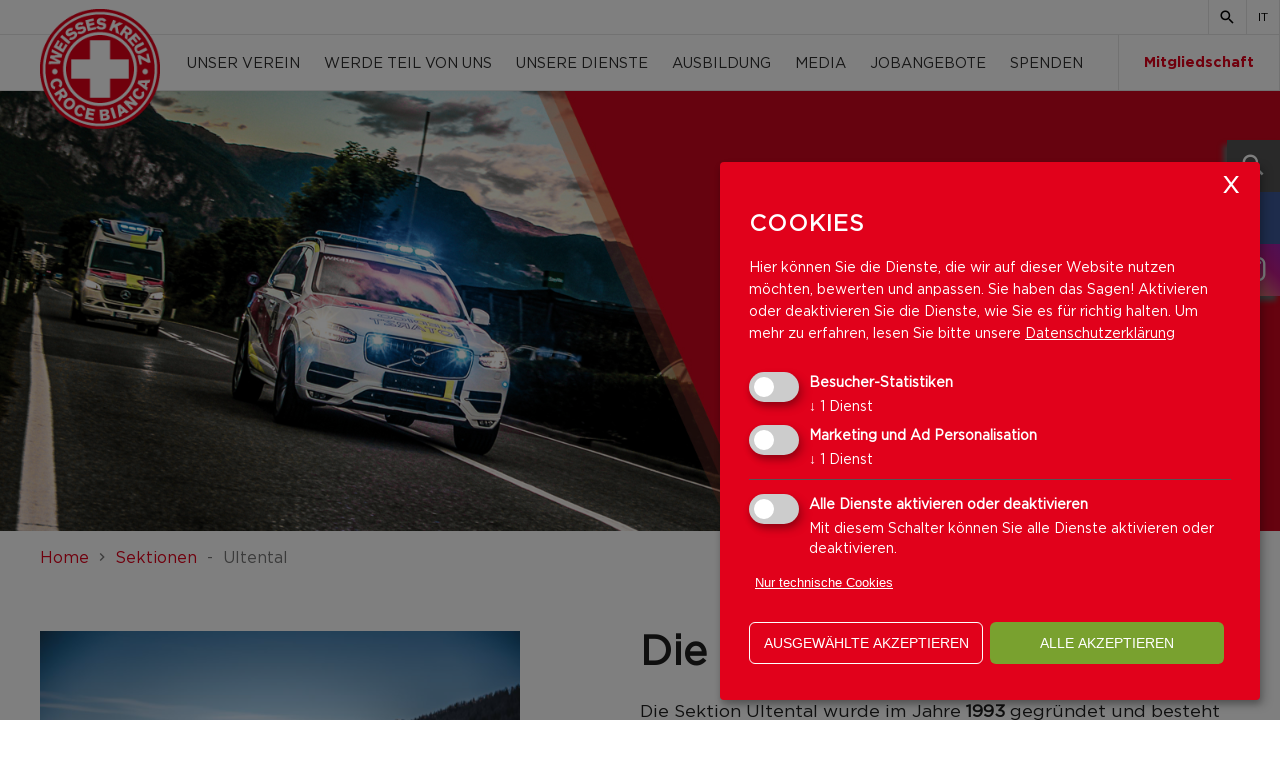

--- FILE ---
content_type: text/html; charset=utf-8
request_url: https://www.weisseskreuz.bz.it/de/wer-sind-wir/sektionen/ultental-1958.html
body_size: 15412
content:


<!DOCTYPE html>
<html lang="de">
<head>

    <meta charset="utf-8">
    <meta name="viewport" content="width=device-width, initial-scale=1, maximum-scale=1.0, user-scalable=no" />
    <!--[if lt IE 9]>
        <script src="/Scripts/html5-3.js"></script>
    <![endif]-->
    <title>
                Ultental

    </title>
                <meta name="robots" content="index, follow, noodp, noyd" />


    <meta name="keywords" content="" />
    <meta name="description" content="" />
    <meta name="author" content="teamblau, LB, MF, FS" />
    <meta name="generator" content="2017, teamblau, Weisses Kreuz" />
    <meta name="format-detection" content="telephone=no" />
    <link href="/bundles/Site/css?v=ViP59E2TaSwgmPVSjF8Dv1atxBFvTWSXkkXuP3elg_w1" rel="stylesheet" type="text/css" media="all" />

    <link href="/bundles/Print/css?v=nvvOoK66eP7KbW0wFMd1uD0iKnBSmfjR9LFJ8uNsQps1" rel="stylesheet" type="text/css" media="print" />

    <script src="/bundles/Headerscripts?v=YzAOD0X-ia6dUgJWNWRr0KzUJwDuxZsaFwTJQn1q1k41"></script>




    <script>
        var GoogleConsentAttribute = {
            ad_storage: 'denied',
            analytics_storage: 'denied',
            ad_user_data: 'denied',
            ad_personalization: 'denied'
        }
    </script>
                    <script>                        
                        window.dataLayer = window.dataLayer || [];
                        function gtag() { dataLayer.push(arguments) };
                        gtag('js', new Date());
                        </script>
                    
                    
                        <script>
                            gtag('consent', 'default', GoogleConsentAttribute);
                            console.log("set Google Consent", GoogleConsentAttribute);
                        </script>
                    
                <script>
                    window.dataLayer = window.dataLayer || [];
var script_tag = document.createElement('script');
script_tag.setAttribute("type", "text/javascript");
script_tag.setAttribute("src", "https://www.googletagmanager.com/gtag/js?id=G-GXCGB4N74B");
(document.getElementsByTagName("head")[0] || document.documentElement).appendChild(script_tag);
 function gtag(){dataLayer.push(arguments);}
    gtag('js', new Date());
    gtag('config', 'G-GXCGB4N74B');
    console.log("load GA ...");
                </script>
                <!-- Cookie Consent Skript fuer Marketing und Ad Personalisation/Facebook Pixel -->
                <script type="text/plain"
                        data-type="application/javascript"
                        data-name="Facebook Pixel">
                !function(f,b,e,v,n,t,s)
{if(f.fbq)return;n=f.fbq=function(){n.callMethod?
n.callMethod.apply(n,arguments):n.queue.push(arguments)};
if(!f._fbq)f._fbq=n;n.push=n;n.loaded=!0;n.version='2.0';
n.queue=[];t=b.createElement(e);t.async=!0;
t.src=v;s=b.getElementsByTagName(e)[0];
s.parentNode.insertBefore(t,s)}(window, document,'script',
'https://connect.facebook.net/en_US/fbevents.js');
fbq('init', '815243041117101');
fbq('track', 'PageView');

<noscript><img height="1" width="1" style="display:none"
src="https://www.facebook.com/tr?id=815243041117101&ev=PageView&noscript=1"
/></noscript>
<!-- End Meta Pixel Code -->
                    </script>




    <!-- Google Tag Manager -->
<script>(function(w,d,s,l,i){w[l]=w[l]||[];w[l].push({'gtm.start':
new Date().getTime(),event:'gtm.js'});var f=d.getElementsByTagName(s)[0],
j=d.createElement(s),dl=l!='dataLayer'?'&l='+l:'';j.async=true;j.src=
'https://www.googletagmanager.com/gtm.js?id='+i+dl;f.parentNode.insertBefore(j,f);
})(window,document,'script','dataLayer','GTM-NW5VH4TH');</script>
<!-- End Google Tag Manager -->

</head>
<body class="page_sektion ">
    

    

<div class="container">


      

<div id="langBar">
    <div class="contentInner">



    <div class="search">
                <a href="/de/suche-505.html"><i class="mdi mdi-magnify"></i></a>

    </div>


    <div class="lang">
                <a href="http://www.crocebianca.bz.it/it/chi-siamo/sezioni/val-d-ultimo-1958.html">IT</a>

    </div>

    </div>
</div>

<div id="mainMenu">
    <div class="contentInner">
        <div id="mainMenuInner">

            <a class="logo" href="/de/welcome-609.html">
                <img src="/Content/Img/logo_rund.png" alt="" />
            </a>




<div id="naviTop">

    <ul class="mainMenu_1">
            <li class="e1 trail">
                <a class="h2 trail" href="/de/wer-sind-wir-579.html">Unser Verein</a>

    <ul class="mainMenu_2">
            <li class="e2">           
                    <a class="h3 hasSubItems" href="/de/wer-sind-wir/struktur-des-weissen-kreuzes-2210.html">
                        <span>Struktur des Wei&#223;en Kreuzes</span>
                        <i class="mdi mdi-plus"></i>
                    </a>

    <ul class="mainMenu_3">
            <li class="e3">               
                <a class="h4" href="/de/wer-sind-wir/struktur-des-weissen-kreuzes/vorstand-2212.html"><span>Vorstand</span></a>           
            </li>
            <li class="e3">               
                <a class="h4" href="/de/wer-sind-wir/struktur-des-weissen-kreuzes/landesleitung-2214.html"><span>Landesleitung</span></a>           
            </li>
    </ul>

            </li>
            <li class="e2">           
                    <a class="h3 hasSubItems" href="/de/wer-sind-wir/leitbild-und-grundsaetze-583.html">
                        <span>Leitbild und Grunds&#228;tze</span>
                        <i class="mdi mdi-plus"></i>
                    </a>

    <ul class="mainMenu_3">
            <li class="e3">               
                <a class="h4" href="/de/wer-sind-wir/leitbild-und-grundsaetze/leitbild-585.html"><span>Leitbild</span></a>           
            </li>
            <li class="e3">               
                <a class="h4" href="/de/wer-sind-wir/leitbild-und-grundsaetze/grundsaetze-2192.html"><span>Grundsaetze</span></a>           
            </li>
            <li class="e3">               
                <a class="h4" href="/de/wer-sind-wir/leitbild-und-grundsaetze/nachhaltigkeit-2462.html"><span>Nachhaltigkeit</span></a>           
            </li>
    </ul>

            </li>
            <li class="e2 trail">           
                     <a class="h3 trail" href="/de/wer-sind-wir/sektionen-1902.html">
                         <span>Sektionen</span>
                     </a>


            </li>
            <li class="e2">           
                     <a class="h3" href="/de/wer-sind-wir/chronik-581.html">
                         <span>Chronik</span>
                     </a>


            </li>
            <li class="e2">           
                    <a class="h3 hasSubItems" href="/de/wer-sind-wir/compliance-2304.html">
                        <span>Compliance</span>
                        <i class="mdi mdi-plus"></i>
                    </a>

    <ul class="mainMenu_3">
            <li class="e3">               
                <a class="h4" href="/de/wer-sind-wir/compliance/organisationsmodell-2298.html"><span>Organisationsmodell</span></a>           
            </li>
            <li class="e3">               
                <a class="h4" href="/de/wer-sind-wir/compliance/zertifikate-2208.html"><span>Zertifikate</span></a>           
            </li>
            <li class="e3">               
                <a class="h4" href="/de/wer-sind-wir/compliance/transparenz-2318.html"><span>Transparenz</span></a>           
            </li>
            <li class="e3">               
                <a class="h4" href="/de/wer-sind-wir/compliance/whistleblowing-2460.html"><span>Whistleblowing</span></a>           
            </li>
    </ul>

            </li>
            <li class="e2">           
                     <a class="h3" href="/de/wer-sind-wir/sozialbilanz-2216.html">
                         <span>Sozialbilanz</span>
                     </a>


            </li>
            <li class="e2">           
                     <a class="h3" href="/de/wer-sind-wir/5-promille-2186.html">
                         <span>5 Promille</span>
                     </a>


            </li>
            <li class="e2">           
                     <a class="h3" href="/de/wer-sind-wir/gebrauchtwagenboerse-605.html">
                         <span>Gebrauchtwagenb&#246;rse</span>
                     </a>


            </li>
            <li class="e2">           
                    <a class="h3 hasSubItems" href="/de/wer-sind-wir/projekte-2450.html">
                        <span>Projekte</span>
                        <i class="mdi mdi-plus"></i>
                    </a>

    <ul class="mainMenu_3">
            <li class="e3">               
                <a class="h4" href="/de/wer-sind-wir/projekte/dolo-defi-2448.html"><span>Dolo-Defi</span></a>           
            </li>
    </ul>

            </li>
            <li class="e2">           
                     <a class="h3" href="/de/wer-sind-wir/feedback-2282.html">
                         <span>Feedback</span>
                     </a>


            </li>
    </ul>
            </li>
            <li class="e1">
                <a class="h2" href="/de/werde-teil-von-uns-2314.html">Werde Teil von uns</a>

    <ul class="mainMenu_2">
            <li class="e2">           
                     <a class="h3" href="/de/werde-teil-von-uns/unsere-freiwilligen-515.html">
                         <span>Unsere Freiwilligen</span>
                     </a>


            </li>
            <li class="e2">           
                     <a class="h3" href="/de/werde-teil-von-uns/unsere-zivildienerinnen-2184.html">
                         <span>Unsere Zivildiener:innen</span>
                     </a>


            </li>
            <li class="e2">           
                     <a class="h3" href="/de/werde-teil-von-uns/unsere-sozialdienerinnen-577.html">
                         <span>Unsere Sozialdiener:innen</span>
                     </a>


            </li>
            <li class="e2">           
                     <a class="h3" href="/de/werde-teil-von-uns/unsere-freiwilligen-auf-zeit-2290.html">
                         <span>Unsere Freiwilligen auf Zeit</span>
                     </a>


            </li>
            <li class="e2">           
                     <a class="h3" href="/de/werde-teil-von-uns/unsere-praktikantinnen-2332.html">
                         <span>Unsere Praktikant:innen</span>
                     </a>


            </li>
            <li class="e2">           
                     <a class="h3" href="/de/werde-teil-von-uns/volontariato-e-vacanza-2458.html">
                         <span>Volontariato e vacanza</span>
                     </a>


            </li>
    </ul>
            </li>
            <li class="e1">
                <a class="h2" href="/de/unsere-dienste-2292.html">Unsere Dienste</a>

    <ul class="mainMenu_2">
            <li class="e2">           
                    <a class="h3 hasSubItems" href="/de/unsere-dienste/rettungsdienst-2232.html">
                        <span>Rettungsdienst</span>
                        <i class="mdi mdi-plus"></i>
                    </a>

    <ul class="mainMenu_3">
            <li class="e3">               
                <a class="h4" href="/de/unsere-dienste/rettungsdienst/rettungsdienst-639.html"><span>Rettungsdienst</span></a>           
            </li>
            <li class="e3">               
                <a class="h4" href="/de/unsere-dienste/rettungsdienst/first-responder-565.html"><span>First Responder </span></a>           
            </li>
            <li class="e3">               
                <a class="h4" href="/de/unsere-dienste/rettungsdienst/pistenrettung-647.html"><span>Pistenrettung</span></a>           
            </li>
            <li class="e3">               
                <a class="h4" href="/de/unsere-dienste/rettungsdienst/schnelleinsatzgruppe-563.html"><span>Schnelleinsatzgruppe</span></a>           
            </li>
            <li class="e3">               
                <a class="h4" href="/de/unsere-dienste/rettungsdienst/motorradstaffel-2222.html"><span>Motorradstaffel</span></a>           
            </li>
    </ul>

            </li>
            <li class="e2">           
                     <a class="h3" href="/de/unsere-dienste/krankentransport-641.html">
                         <span>Krankentransport</span>
                     </a>


            </li>
            <li class="e2">           
                    <a class="h3 hasSubItems" href="/de/unsere-dienste/bereitschaftsdienst-2238.html">
                        <span>Bereitschaftsdienst</span>
                        <i class="mdi mdi-plus"></i>
                    </a>

    <ul class="mainMenu_3">
            <li class="e3">               
                <a class="h4" href="/de/unsere-dienste/bereitschaftsdienst/notfallseelsorge-643.html"><span>Notfallseelsorge</span></a>           
            </li>
            <li class="e3">               
                <a class="h4" href="/de/unsere-dienste/bereitschaftsdienst/einsatznachsorge-645.html"><span>Einsatznachsorge</span></a>           
            </li>
            <li class="e3">               
                <a class="h4" href="/de/unsere-dienste/bereitschaftsdienst/realistische-notfalldarstellung-2014.html"><span>Notfalldarstellung</span></a>           
            </li>
            <li class="e3">               
                <a class="h4" href="/de/unsere-dienste/bereitschaftsdienst/zivilschutz-746.html"><span>Zivilschutz</span></a>           
            </li>
    </ul>

            </li>
            <li class="e2">           
                     <a class="h3" href="/de/unsere-dienste/langstreckentransport-561.html">
                         <span>Langstreckentransport</span>
                     </a>


            </li>
            <li class="e2">           
                     <a class="h3" href="/de/unsere-dienste/jugendgruppe-2324.html">
                         <span>Jugendgruppe</span>
                     </a>


            </li>
            <li class="e2">           
                     <a class="h3" href="/de/unsere-dienste/telenotruf-2384.html">
                         <span>Telenotruf</span>
                     </a>


            </li>
            <li class="e2">           
                    <a class="h3 hasSubItems" href="/de/unsere-dienste/soziale-dienste-541.html">
                        <span>Soziale Dienste</span>
                        <i class="mdi mdi-plus"></i>
                    </a>

    <ul class="mainMenu_3">
            <li class="e3">               
                <a class="h4" href="/de/unsere-dienste/soziale-dienste/wohnen-im-alter-1786.html"><span>Wohnen im Alter</span></a>           
            </li>
            <li class="e3">               
                <a class="h4" href="/de/unsere-dienste/soziale-dienste/wuenschewagen-1852.html"><span>W&#252;nschewagen</span></a>           
            </li>
            <li class="e3">               
                <a class="h4" href="/de/unsere-dienste/soziale-dienste/gesund-fuers-leben-2366.html"><span>Gesund f&#252;rs Leben</span></a>           
            </li>
            <li class="e3">               
                <a class="h4" href="/de/unsere-dienste/soziale-dienste/begleitdienste-2440.html"><span>Begleitdienste</span></a>           
            </li>
            <li class="e3">               
                <a class="h4" href="/de/unsere-dienste/soziale-dienste/viva-care-2492.html"><span>VIVA-CARE</span></a>           
            </li>
            <li class="e3">               
                <a class="h4" href="/de/unsere-dienste/soziale-dienste/pedibus-2496.html"><span>Pedibus</span></a>           
            </li>
    </ul>

            </li>
            <li class="e2">           
                     <a class="h3" href="/de/unsere-dienste/sanitaetsdienst-bei-veranstaltungen-533.html">
                         <span>Sanit&#228;tsdienst bei Veranstaltungen</span>
                     </a>


            </li>
    </ul>
            </li>
            <li class="e1">
                <a class="h2" href="/de/aus-und-weiterbildung-597.html">Ausbildung</a>

    <ul class="mainMenu_2">
            <li class="e2">           
                     <a class="h3" href="/de/aus-und-weiterbildung/ausbildung-2392.html">
                         <span>Ausbildung</span>
                     </a>


            </li>
            <li class="e2">           
                     <a class="h3" href="/de/aus-und-weiterbildung/video-2152.html">
                         <span>Video</span>
                     </a>


            </li>
    </ul>
            </li>
            <li class="e1">
                <a class="h2" href="/de/media-2096.html">Media</a>

    <ul class="mainMenu_2">
            <li class="e2">           
                     <a class="h3" href="/de/media/news-651.html">
                         <span>News</span>
                     </a>


            </li>
            <li class="e2">           
                     <a class="h3" href="/de/media/video-2104.html">
                         <span>Video</span>
                     </a>


            </li>
            <li class="e2">           
                     <a class="h3" href="/de/media/mediengalerie-603.html">
                         <span>Mediengalerie</span>
                     </a>


            </li>
            <li class="e2">           
                     <a class="h3" href="/de/media/magazin-live-2218.html">
                         <span>Magazin LIVE</span>
                     </a>


            </li>
            <li class="e2">           
                     <a class="h3" href="/de/media/downloadcenter-617.html">
                         <span>Downloadcenter</span>
                     </a>


            </li>
    </ul>
            </li>
            <li class="e1">
                <a class="h2" href="/de/jobangebote-601.html">Jobangebote</a>

    <ul class="mainMenu_2">
            <li class="e2">           
                     <a class="h3" href="/de/jobangebote/stellenangebote-1842.html">
                         <span>Stellenangebote</span>
                     </a>


            </li>
            <li class="e2">           
                     <a class="h3" href="/de/jobangebote/bewerbungsformular-1986.html">
                         <span>Bewerbungsformular</span>
                     </a>


            </li>
    </ul>
            </li>
            <li class="e1">
                <a class="h2" href="/de/spenden-551.html">Spenden</a>

    <ul class="mainMenu_2">
            <li class="e2">           
                     <a class="h3" href="/de/spenden/spende-weisses-kreuz-750.html">
                         <span>Spende Wei&#223;es Kreuz</span>
                     </a>


            </li>
            <li class="e2">           
                     <a class="h3" href="/de/spenden/spende-ukraine-2354.html">
                         <span>Spende Ukraine</span>
                     </a>


            </li>
            <li class="e2">           
                     <a class="h3" href="/de/spenden/spenden-erdbeben-tuerkei-2378.html">
                         <span>Spenden Erdbeben T&#252;rkei</span>
                     </a>


            </li>
            <li class="e2">           
                     <a class="h3" href="/de/spenden/erdbeben-marokko-2446.html">
                         <span>Erdbeben Marokko</span>
                     </a>


            </li>
    </ul>
            </li>
    </ul>

</div>



<div class="navispecial_membership" role="navigation">
    <nav itemscope itemtype="http://www.schema.org/SiteNavigationElement">
        <ul class="navispecial_membership_wrapper">
            <li class="e1">
                        <a class="h2
                                                                hasSubItems
                           
                           " href="/de/werde-mitglied/mitgliedschaft-startseite-2260.html">
Mitgliedschaft
                            
                            <i class="mdi mdi-plus"></i>
                        </a>


                <ul class="mainMenu_2 mainMenu_2">
                        <li class="navispecial_item ">
                            <a class="navispecial_link" href="/de/werde-mitglied/mitgliedschaft-startseite-2260.html"  title="Mitgliedschaft" itemprop="url">
                                <span itemprop="name">Mitgliedschaft</span>
                            </a>
                        </li>
                        <li class="navispecial_item ">
                            <a class="navispecial_link" href="/de/werde-mitglied/daten-aendern-762.html"  title="Eigene Mitgliedsdaten &#228;ndern" itemprop="url">
                                <span itemprop="name">Daten &#228;ndern</span>
                            </a>
                        </li>
                        <li class="navispecial_item ">
                            <a class="navispecial_link" href="/de/werde-mitglied/faq-1838.html"  title="FAQ" itemprop="url">
                                <span itemprop="name">FAQ</span>
                            </a>
                        </li>
                        <li class="navispecial_item ">
                            <a class="navispecial_link" href="/de/werde-mitglied/digitaler-ausweis-2524.html"  title="Digitaler Ausweis" itemprop="url">
                                <span itemprop="name">Digitaler Ausweis</span>
                            </a>
                        </li>
                </ul>
            </li>

            </ul>
    </nav>
</div>


            <div class="mobileNav fr">

                <a id="loginArea" href="http://www.wk-cb.bz.it/de/mitarbeiter/login/" target="_blank"><i class="mdi mdi-key-variant"></i></a>
                <a id="menuMobile" href="javascript:void(0)"><i class="mdi mdi-menu"></i></a>
            </div>
            <div class="LClear"></div>
        </div>
    </div>
</div>
<div id="menuMobileCont">
    <div id="menuMobileInner">



<div class="navispecial_membership" role="navigation">
    <nav itemscope itemtype="http://www.schema.org/SiteNavigationElement">
        <ul class="navispecial_membership_wrapper">
            <li class="e1">
                        <a class="h2
                                                                hasSubItems
                           
                           " href="/de/werde-mitglied/mitgliedschaft-startseite-2260.html">
Mitgliedschaft
                            
                            <i class="mdi mdi-plus"></i>
                        </a>


                <ul class="mainMenu_2 mainMenu_2">
                        <li class="navispecial_item ">
                            <a class="navispecial_link" href="/de/werde-mitglied/mitgliedschaft-startseite-2260.html"  title="Mitgliedschaft" itemprop="url">
                                <span itemprop="name">Mitgliedschaft</span>
                            </a>
                        </li>
                        <li class="navispecial_item ">
                            <a class="navispecial_link" href="/de/werde-mitglied/daten-aendern-762.html"  title="Eigene Mitgliedsdaten &#228;ndern" itemprop="url">
                                <span itemprop="name">Daten &#228;ndern</span>
                            </a>
                        </li>
                        <li class="navispecial_item ">
                            <a class="navispecial_link" href="/de/werde-mitglied/faq-1838.html"  title="FAQ" itemprop="url">
                                <span itemprop="name">FAQ</span>
                            </a>
                        </li>
                        <li class="navispecial_item ">
                            <a class="navispecial_link" href="/de/werde-mitglied/digitaler-ausweis-2524.html"  title="Digitaler Ausweis" itemprop="url">
                                <span itemprop="name">Digitaler Ausweis</span>
                            </a>
                        </li>
                </ul>
            </li>

            </ul>
    </nav>
</div>




    <ul class="mainMenu_1">


                    <li class="e1 trail">

                        <a class="h2 trail  hasSubItems first" href="/de/wer-sind-wir-579.html">Unser Verein<i class="mdi mdi-plus"></i></a>

    <ul class="mainMenu_2">
            <li class="e2">           
                    <a class="h3 hasSubItems" href="/de/wer-sind-wir/struktur-des-weissen-kreuzes-2210.html">
                        <span>Struktur des Wei&#223;en Kreuzes</span>
                        <i class="mdi mdi-plus"></i>
                    </a>

    <ul class="mainMenu_3">
            <li class="e3">               
                <a class="h4" href="/de/wer-sind-wir/struktur-des-weissen-kreuzes/vorstand-2212.html"><span>Vorstand</span></a>           
            </li>
            <li class="e3">               
                <a class="h4" href="/de/wer-sind-wir/struktur-des-weissen-kreuzes/landesleitung-2214.html"><span>Landesleitung</span></a>           
            </li>
    </ul>

            </li>
            <li class="e2">           
                    <a class="h3 hasSubItems" href="/de/wer-sind-wir/leitbild-und-grundsaetze-583.html">
                        <span>Leitbild und Grunds&#228;tze</span>
                        <i class="mdi mdi-plus"></i>
                    </a>

    <ul class="mainMenu_3">
            <li class="e3">               
                <a class="h4" href="/de/wer-sind-wir/leitbild-und-grundsaetze/leitbild-585.html"><span>Leitbild</span></a>           
            </li>
            <li class="e3">               
                <a class="h4" href="/de/wer-sind-wir/leitbild-und-grundsaetze/grundsaetze-2192.html"><span>Grundsaetze</span></a>           
            </li>
            <li class="e3">               
                <a class="h4" href="/de/wer-sind-wir/leitbild-und-grundsaetze/nachhaltigkeit-2462.html"><span>Nachhaltigkeit</span></a>           
            </li>
    </ul>

            </li>
            <li class="e2 trail">           
                     <a class="h3 trail" href="/de/wer-sind-wir/sektionen-1902.html">
                         <span>Sektionen</span>
                     </a>


            </li>
            <li class="e2">           
                     <a class="h3" href="/de/wer-sind-wir/chronik-581.html">
                         <span>Chronik</span>
                     </a>


            </li>
            <li class="e2">           
                    <a class="h3 hasSubItems" href="/de/wer-sind-wir/compliance-2304.html">
                        <span>Compliance</span>
                        <i class="mdi mdi-plus"></i>
                    </a>

    <ul class="mainMenu_3">
            <li class="e3">               
                <a class="h4" href="/de/wer-sind-wir/compliance/organisationsmodell-2298.html"><span>Organisationsmodell</span></a>           
            </li>
            <li class="e3">               
                <a class="h4" href="/de/wer-sind-wir/compliance/zertifikate-2208.html"><span>Zertifikate</span></a>           
            </li>
            <li class="e3">               
                <a class="h4" href="/de/wer-sind-wir/compliance/transparenz-2318.html"><span>Transparenz</span></a>           
            </li>
            <li class="e3">               
                <a class="h4" href="/de/wer-sind-wir/compliance/whistleblowing-2460.html"><span>Whistleblowing</span></a>           
            </li>
    </ul>

            </li>
            <li class="e2">           
                     <a class="h3" href="/de/wer-sind-wir/sozialbilanz-2216.html">
                         <span>Sozialbilanz</span>
                     </a>


            </li>
            <li class="e2">           
                     <a class="h3" href="/de/wer-sind-wir/5-promille-2186.html">
                         <span>5 Promille</span>
                     </a>


            </li>
            <li class="e2">           
                     <a class="h3" href="/de/wer-sind-wir/gebrauchtwagenboerse-605.html">
                         <span>Gebrauchtwagenb&#246;rse</span>
                     </a>


            </li>
            <li class="e2">           
                    <a class="h3 hasSubItems" href="/de/wer-sind-wir/projekte-2450.html">
                        <span>Projekte</span>
                        <i class="mdi mdi-plus"></i>
                    </a>

    <ul class="mainMenu_3">
            <li class="e3">               
                <a class="h4" href="/de/wer-sind-wir/projekte/dolo-defi-2448.html"><span>Dolo-Defi</span></a>           
            </li>
    </ul>

            </li>
            <li class="e2">           
                     <a class="h3" href="/de/wer-sind-wir/feedback-2282.html">
                         <span>Feedback</span>
                     </a>


            </li>
    </ul>
                    </li>
                    <li class="e1">

                        <a class="h2  hasSubItems first" href="/de/werde-teil-von-uns-2314.html">Werde Teil von uns<i class="mdi mdi-plus"></i></a>

    <ul class="mainMenu_2">
            <li class="e2">           
                     <a class="h3" href="/de/werde-teil-von-uns/unsere-freiwilligen-515.html">
                         <span>Unsere Freiwilligen</span>
                     </a>


            </li>
            <li class="e2">           
                     <a class="h3" href="/de/werde-teil-von-uns/unsere-zivildienerinnen-2184.html">
                         <span>Unsere Zivildiener:innen</span>
                     </a>


            </li>
            <li class="e2">           
                     <a class="h3" href="/de/werde-teil-von-uns/unsere-sozialdienerinnen-577.html">
                         <span>Unsere Sozialdiener:innen</span>
                     </a>


            </li>
            <li class="e2">           
                     <a class="h3" href="/de/werde-teil-von-uns/unsere-freiwilligen-auf-zeit-2290.html">
                         <span>Unsere Freiwilligen auf Zeit</span>
                     </a>


            </li>
            <li class="e2">           
                     <a class="h3" href="/de/werde-teil-von-uns/unsere-praktikantinnen-2332.html">
                         <span>Unsere Praktikant:innen</span>
                     </a>


            </li>
            <li class="e2">           
                     <a class="h3" href="/de/werde-teil-von-uns/volontariato-e-vacanza-2458.html">
                         <span>Volontariato e vacanza</span>
                     </a>


            </li>
    </ul>
                    </li>
                    <li class="e1">

                        <a class="h2  hasSubItems first" href="/de/unsere-dienste-2292.html">Unsere Dienste<i class="mdi mdi-plus"></i></a>

    <ul class="mainMenu_2">
            <li class="e2">           
                    <a class="h3 hasSubItems" href="/de/unsere-dienste/rettungsdienst-2232.html">
                        <span>Rettungsdienst</span>
                        <i class="mdi mdi-plus"></i>
                    </a>

    <ul class="mainMenu_3">
            <li class="e3">               
                <a class="h4" href="/de/unsere-dienste/rettungsdienst/rettungsdienst-639.html"><span>Rettungsdienst</span></a>           
            </li>
            <li class="e3">               
                <a class="h4" href="/de/unsere-dienste/rettungsdienst/first-responder-565.html"><span>First Responder </span></a>           
            </li>
            <li class="e3">               
                <a class="h4" href="/de/unsere-dienste/rettungsdienst/pistenrettung-647.html"><span>Pistenrettung</span></a>           
            </li>
            <li class="e3">               
                <a class="h4" href="/de/unsere-dienste/rettungsdienst/schnelleinsatzgruppe-563.html"><span>Schnelleinsatzgruppe</span></a>           
            </li>
            <li class="e3">               
                <a class="h4" href="/de/unsere-dienste/rettungsdienst/motorradstaffel-2222.html"><span>Motorradstaffel</span></a>           
            </li>
    </ul>

            </li>
            <li class="e2">           
                     <a class="h3" href="/de/unsere-dienste/krankentransport-641.html">
                         <span>Krankentransport</span>
                     </a>


            </li>
            <li class="e2">           
                    <a class="h3 hasSubItems" href="/de/unsere-dienste/bereitschaftsdienst-2238.html">
                        <span>Bereitschaftsdienst</span>
                        <i class="mdi mdi-plus"></i>
                    </a>

    <ul class="mainMenu_3">
            <li class="e3">               
                <a class="h4" href="/de/unsere-dienste/bereitschaftsdienst/notfallseelsorge-643.html"><span>Notfallseelsorge</span></a>           
            </li>
            <li class="e3">               
                <a class="h4" href="/de/unsere-dienste/bereitschaftsdienst/einsatznachsorge-645.html"><span>Einsatznachsorge</span></a>           
            </li>
            <li class="e3">               
                <a class="h4" href="/de/unsere-dienste/bereitschaftsdienst/realistische-notfalldarstellung-2014.html"><span>Notfalldarstellung</span></a>           
            </li>
            <li class="e3">               
                <a class="h4" href="/de/unsere-dienste/bereitschaftsdienst/zivilschutz-746.html"><span>Zivilschutz</span></a>           
            </li>
    </ul>

            </li>
            <li class="e2">           
                     <a class="h3" href="/de/unsere-dienste/langstreckentransport-561.html">
                         <span>Langstreckentransport</span>
                     </a>


            </li>
            <li class="e2">           
                     <a class="h3" href="/de/unsere-dienste/jugendgruppe-2324.html">
                         <span>Jugendgruppe</span>
                     </a>


            </li>
            <li class="e2">           
                     <a class="h3" href="/de/unsere-dienste/telenotruf-2384.html">
                         <span>Telenotruf</span>
                     </a>


            </li>
            <li class="e2">           
                    <a class="h3 hasSubItems" href="/de/unsere-dienste/soziale-dienste-541.html">
                        <span>Soziale Dienste</span>
                        <i class="mdi mdi-plus"></i>
                    </a>

    <ul class="mainMenu_3">
            <li class="e3">               
                <a class="h4" href="/de/unsere-dienste/soziale-dienste/wohnen-im-alter-1786.html"><span>Wohnen im Alter</span></a>           
            </li>
            <li class="e3">               
                <a class="h4" href="/de/unsere-dienste/soziale-dienste/wuenschewagen-1852.html"><span>W&#252;nschewagen</span></a>           
            </li>
            <li class="e3">               
                <a class="h4" href="/de/unsere-dienste/soziale-dienste/gesund-fuers-leben-2366.html"><span>Gesund f&#252;rs Leben</span></a>           
            </li>
            <li class="e3">               
                <a class="h4" href="/de/unsere-dienste/soziale-dienste/begleitdienste-2440.html"><span>Begleitdienste</span></a>           
            </li>
            <li class="e3">               
                <a class="h4" href="/de/unsere-dienste/soziale-dienste/viva-care-2492.html"><span>VIVA-CARE</span></a>           
            </li>
            <li class="e3">               
                <a class="h4" href="/de/unsere-dienste/soziale-dienste/pedibus-2496.html"><span>Pedibus</span></a>           
            </li>
    </ul>

            </li>
            <li class="e2">           
                     <a class="h3" href="/de/unsere-dienste/sanitaetsdienst-bei-veranstaltungen-533.html">
                         <span>Sanit&#228;tsdienst bei Veranstaltungen</span>
                     </a>


            </li>
    </ul>
                    </li>
                    <li class="e1">

                        <a class="h2  hasSubItems first" href="/de/aus-und-weiterbildung-597.html">Ausbildung<i class="mdi mdi-plus"></i></a>

    <ul class="mainMenu_2">
            <li class="e2">           
                     <a class="h3" href="/de/aus-und-weiterbildung/ausbildung-2392.html">
                         <span>Ausbildung</span>
                     </a>


            </li>
            <li class="e2">           
                     <a class="h3" href="/de/aus-und-weiterbildung/video-2152.html">
                         <span>Video</span>
                     </a>


            </li>
    </ul>
                    </li>
                    <li class="e1">

                        <a class="h2  hasSubItems first" href="/de/media-2096.html">Media<i class="mdi mdi-plus"></i></a>

    <ul class="mainMenu_2">
            <li class="e2">           
                     <a class="h3" href="/de/media/news-651.html">
                         <span>News</span>
                     </a>


            </li>
            <li class="e2">           
                     <a class="h3" href="/de/media/video-2104.html">
                         <span>Video</span>
                     </a>


            </li>
            <li class="e2">           
                     <a class="h3" href="/de/media/mediengalerie-603.html">
                         <span>Mediengalerie</span>
                     </a>


            </li>
            <li class="e2">           
                     <a class="h3" href="/de/media/magazin-live-2218.html">
                         <span>Magazin LIVE</span>
                     </a>


            </li>
            <li class="e2">           
                     <a class="h3" href="/de/media/downloadcenter-617.html">
                         <span>Downloadcenter</span>
                     </a>


            </li>
    </ul>
                    </li>
                    <li class="e1">

                        <a class="h2  hasSubItems first" href="/de/jobangebote-601.html">Jobangebote<i class="mdi mdi-plus"></i></a>

    <ul class="mainMenu_2">
            <li class="e2">           
                     <a class="h3" href="/de/jobangebote/stellenangebote-1842.html">
                         <span>Stellenangebote</span>
                     </a>


            </li>
            <li class="e2">           
                     <a class="h3" href="/de/jobangebote/bewerbungsformular-1986.html">
                         <span>Bewerbungsformular</span>
                     </a>


            </li>
    </ul>
                    </li>
                    <li class="e1">

                        <a class="h2  hasSubItems first" href="/de/spenden-551.html">Spenden<i class="mdi mdi-plus"></i></a>

    <ul class="mainMenu_2">
            <li class="e2">           
                     <a class="h3" href="/de/spenden/spende-weisses-kreuz-750.html">
                         <span>Spende Wei&#223;es Kreuz</span>
                     </a>


            </li>
            <li class="e2">           
                     <a class="h3" href="/de/spenden/spende-ukraine-2354.html">
                         <span>Spende Ukraine</span>
                     </a>


            </li>
            <li class="e2">           
                     <a class="h3" href="/de/spenden/spenden-erdbeben-tuerkei-2378.html">
                         <span>Spenden Erdbeben T&#252;rkei</span>
                     </a>


            </li>
            <li class="e2">           
                     <a class="h3" href="/de/spenden/erdbeben-marokko-2446.html">
                         <span>Erdbeben Marokko</span>
                     </a>


            </li>
    </ul>
                    </li>


    <li class="e1 special-menu-item">
        <a class="h2 hasSubItems" href="/de/werde-mitglied/mitgliedschaft-startseite-2260.html">
            Mitgliedschaft
            <i class="mdi mdi-plus"></i>

        </a>
        <ul class="mainMenu_2">
                    <li class="e2">
                        <a class="h3" href="/de/werde-mitglied/mitgliedschaft-startseite-2260.html">
                            <span>Mitgliedschaft</span>
                        </a>
                    </li>
                    <li class="e2">
                        <a class="h3" href="/de/werde-mitglied/daten-aendern-762.html">
                            <span>Daten &#228;ndern</span>
                        </a>
                    </li>
                    <li class="e2">
                        <a class="h3" href="/de/werde-mitglied/faq-1838.html">
                            <span>FAQ</span>
                        </a>
                    </li>
                    <li class="e2">
                        <a class="h3" href="/de/werde-mitglied/digitaler-ausweis-2524.html">
                            <span>Digitaler Ausweis</span>
                        </a>
                    </li>

        </ul>
    </li>






    </ul>



        <div class="mobile-menu-others">

            <div class="lang">
                        <a href="http://www.crocebianca.bz.it/it/chi-siamo/sezioni/val-d-ultimo-1958.html">IT</a>

            </div>

            <div class="search">
                        <a href="/de/suche-505.html"><i class="mdi mdi-magnify"></i></a>

            </div>
            <div class="LClear"></div>
        </div>
    </div>
</div>
<script>
    var bMenuOpen = false;

    $("#menuMobile").click(function () {       
        openCloseMobileMenu();
    });

    $("#menuMobileCont a.h2.hasSubItems i,#menuMobileCont a.h3.hasSubItems i").click(function () {
        var lnkEl = $(this).parent().parent();

        if ($(lnkEl).hasClass("open")) {
            $(lnkEl).removeClass("open");
            $(this).attr("class", "mdi mdi-plus");
        } else {
            $(lnkEl).addClass("open");
            $(this).attr("class", "mdi mdi-minus");           
        }
        return false;
    });
</script><div id="headerOuter"><div class="contentInner rel"><div id="header" class="owl-carousel"><div class="item"><img src="/smartedit/images/headerbilder/ultental.jpg" alt="" /><div class="caption"><span class="tit">                                                                                                                                                      </span></div></div></div></div><div id='headerBar'><a class='search' href=/de/suche-505.html><i class='mdi mdi-magnify'></i></a><a class='login' href=http://www.wk-cb.bz.it/de/mitarbeiter/login/ target='_blank'><i class='mdi mdi-lock-outline'></i><span>LOGIN</span></a><a class='fb' href='https://www.facebook.com/Landesrettungsverein?ref=ts&amp;fref=ts' target='_blank'><i class='mdi mdi-facebook'></i></a><a class='instagram' href = 'https://www.instagram.com/weisses.kreuz_croce.bianca/' title='Instagram' target='_blank'><i class='mdi mdi-instagram'></i></a></div></div>

    <div id="centerMain" class="main_content ">
        <div class="contentInner">
                    <div class="LClearMobile"></div>
        <div class="breadCrumb">

            <a href='/de/welcome-609.html'>Home</a> <i class='mdi mdi-chevron-right'></i> <div itemscope itemtype="http://data-vocabulary.org/Breadcrumb"><a itemprop="url" href="/de/wer-sind-wir/sektionen-1902.html" title="Sektionen"><span itemprop="title">Sektionen</span></a></div>&nbsp; - &nbsp;<span>Ultental</span>
        </div>
         
            <div class="contents">



<div class="absatz absatz_18  hasImage">

    <div class="inner">       

            <figure class="img">
                <img src="/smartedit/images/content/_published/rettung_ultendsc_7315.jpg" alt="" title="Die Sektion Ultental" class="contImg 18" />
               
            </figure>

    <div class="text">
                    <div class="heading-2">Die Sektion Ultental</div>

        Die Sektion Ultental wurde im Jahre <strong>1993 </strong>gegr&#252;ndet und besteht derzeit aus <strong>56&#160;</strong>freiwilligen Mitarbeitern, <strong>27 </strong>First Respondern,&#160;<strong>8</strong> Angestellten, <strong>28&#160;</strong>Jugendlichen der Jugendgruppe, <b>einem&#160;</b>Sozialdiener und <strong>einem </strong>Ehrenmitglied. Unter den freiwilligen Mitarbeitern befinden sich auch die First Responder Gruppen Proveis und Laurein und die Mitglieder der Notfalldarstellung. Zus&#228;tzlich befindet sich im Einsatzgebiet der Sektion das Skigebiet <em>Schwemmalm</em>, wo das Wei&#223;e Kreuz den Pistendienst &#252;bernommen hat.&#160;Der Fuhrpark der Sektion setzt sich aus einem RTW, 2 KTW und einem Ski-Doo f&#252;r die Schwemmalm zusammen.<br />
<br />
Das <strong>Einsatzgebiet </strong>der Sektion besteht aus&#160;Kuppelwies,&#160;Laurein,&#160;Proveis,&#160;St. Gertraud,&#160;St. Helena,&#160;St. Nikolaus,&#160;St. Pankraz,&#160;St. Walburg und&#160;Wei&#223;brunn.





    </div>




    <div class="LClear"></div>
</div>
    <div class="LClear"></div>




</div>

<div class="absatz absatz_15  ">
   


    <div class="row">
            <div class="col2 s12 colNoPaddingLeft">

                <div class="text">
                    
                </div>

                
            </div>

    </div>






</div>

<div class="absatz absatz_14 ">

    <div class="inner">       


    <div class="text">
                    <div class="heading-2">Kontaktdaten</div>

        





    </div>




    <div class="LClear"></div>
</div>
    <div class="LClear"></div>




</div>    <div class="absatz jsSliderBoxes sliderboxes absatz_23">
        <div class="sliderboxes_wrapper owl-carousel">
                    <div class="sliderboxes_owlitem">
                        <div class="sliderboxes_item edit_wrap  ">
                            <div class="sliderboxes_item_wrapper hiddenlink__wrap">

                                <img src="/smartedit/images/content/sub/_published/osi_1.jpg" alt="" />

                                <div class="sliderboxes_titelgroup">
                                        <div class="textblock">
                                            Sektionsleiter
                                        </div>
                                </div>

                            </div>
                            <div class="sliderboxes_textgroup">
                                    <div class="textblock">
                                        <strong>Sektionsleiter</strong><br />
&#160;<br />
Schwarz Oswald<br />
+39 0471 444444<br />
<a href="mailto:ultental.sl@wk-cb.bz.it">ultental.sl@wk-cb.bz.it</a>
                                    </div>
                            </div>

                        </div>
                    </div>
                    <div class="sliderboxes_owlitem">
                        <div class="sliderboxes_item edit_wrap  ">
                            <div class="sliderboxes_item_wrapper hiddenlink__wrap">

                                <img src="/smartedit/images/content/sub/_published/osi_2.jpg" alt="" />

                                <div class="sliderboxes_titelgroup">
                                        <div class="textblock">
                                            Dienstleiter
                                        </div>
                                </div>

                            </div>
                            <div class="sliderboxes_textgroup">
                                    <div class="textblock">
                                        <strong>Dienstleiter</strong><br />
&#160;<br />
Marsoner Richard<br />
+39 0471 444444<br />
<a href="mailto:ultental.dienstleiter@wk-cb.bz.it">ultental.dienstleiter@wk-cb.bz.it</a>
                                    </div>
                            </div>

                        </div>
                    </div>
                    <div class="sliderboxes_owlitem">
                        <div class="sliderboxes_item edit_wrap  ">
                            <div class="sliderboxes_item_wrapper hiddenlink__wrap">

                                <img src="/smartedit/images/content/sub/_published/bilder-kleineres-format-1_29.jpg" alt="" />

                                <div class="sliderboxes_titelgroup">
                                        <div class="textblock">
                                            Werde Teil von uns!
                                        </div>
                                </div>

                            </div>
                            <div class="sliderboxes_textgroup">
                                    <div class="textblock">
                                        <a href="https://www.weisseskreuz.bz.it/de/ich-will-helfen/als-freiwilliger/freiwilliger-werden-1898.html">Werde Teil von uns!</a><br />
<br />
Nimm Kontakt mit uns auf - wir stehen rund um die Uhr zur Verf&#252;gung!
                                    </div>
                            </div>

                        </div>
                    </div>
                    <div class="sliderboxes_owlitem">
                        <div class="sliderboxes_item edit_wrap  ">
                            <div class="sliderboxes_item_wrapper hiddenlink__wrap">

                                <img src="/smartedit/images/content/sub/_published/ulten.jpg" alt="" />

                                <div class="sliderboxes_titelgroup">
                                        <div class="textblock">
                                            Unser Standort
                                        </div>
                                </div>

                            </div>
                            <div class="sliderboxes_textgroup">
                                    <div class="textblock">
                                        <strong><a href="https://www.google.com/maps/place/Landesrettungsverein+Weisses+Kreuz+Sektion+Ultental/@46.5481495,11.0041579,17z/data=!4m12!1m6!3m5!1s0x4782eb3647fedfc1:0x160aa6994ab257a5!2sLandesrettungsverein+Weisses+Kreuz+Sektion+Ultental!8m2!3d46.5481458!4d11.0063466!3m4!1s0x4782eb3647fedfc1:0x160aa6994ab257a5!8m2!3d46.5481458!4d11.0063466" target="_blanc">Unsere Adresse</a></strong><br />
<br />
Walburgerhof 148<br />
39016 Ulten<br />
S&#252;dtirol, Italien
                                    </div>
                            </div>

                        </div>
                    </div>

        </div>
    </div>


<div class="absatz absatz_15  ">
   


    <div class="row">
            <div class="col2 s12 colNoPaddingLeft">

                <div class="text">
                    
                </div>

                
            </div>

    </div>






</div>

<div class="absatz absatz_13 ">
                <h1 class="heading-2">Die Geschichte der Sektion</h1>

    <div class="inner">       


    <div class="text">

        





    </div>




    <div class="LClear"></div>
</div>
    <div class="LClear"></div>




</div>

<div class="absatz absatz_18  hasImage">

    <div class="inner">       

            <figure class="img">
                <img src="/smartedit/images/content/_published/ulten-altes-gruppenfoto.jpg" alt="" title="" class="contImg 18" />
               
            </figure>

    <div class="text">

        Bereits am 6. August 1990 wurde von der S&#252;dtiroler Landesregierung auf Antrag der Gemeinde Ulten und angesichts der gegebenen Notwendigkeit die Errichtung einer Sektion des Landesrettungsvereins Wei&#223;es Kreuz im Ultental beschlossen. Erst drei Jahre sp&#228;ter nahm das Projekt einen konkreten Verlauf. In einer kleinen Arbeitsgruppe, bestehend aus Gottfried Oberthaler, dem damaligen Ausbildungsbeauftragten Stefan Holzner und dem Schriftf&#252;hrer der Sektion Lana, Hartmann Klotz, wurde ein Konzept erarbeitet, wie man ein solches Vorhaben am ehesten verwirklichen k&#246;nnte. Das Ergebnis wurde im Herbst 1993 der Bev&#246;lkerung im Ultental vorgestellt.&#160;Der Weg zu einer Rettungsstelle f&#252;r das gesamte Tal sollte dabei schrittweise erfolgen. Der erste Schritt bestand in der Bildung einer Gruppe von Freiwilligen. 25 Personen meldeten sich und nahmen eine etwa zehnmonatige Ausbildung in Kauf, welche noch im Herbst 1993 begann. Zweiter Schritt war die Ausbildung vor Ort. Zweimal w&#246;chentlich, &#252;ber acht Monate lang, wurden der Gruppe die Grundkenntnisse der Ersten Hilfe... <a href="https://www.weisseskreuz.bz.it/de/sektionen/ultental/geschichte-ultental-2048.html">weiterlesen</a>





    </div>




    <div class="LClear"></div>
</div>
    <div class="LClear"></div>




</div>

<div class="absatz absatz_15  ">
   


    <div class="row">
            <div class="col2 s12 colNoPaddingLeft">

                <div class="text">
                    
                </div>

                
            </div>

    </div>






</div>

<div class="absatz absatz_13 ">
                <h1 class="heading-2">Bildergalerie</h1>

    <div class="inner">       


    <div class="text">

        





    </div>




    <div class="LClear"></div>
</div>
    <div class="LClear"></div>




</div>    <div class="absatz absatz_25">
        <div class="slider_alt jsAltSlider">
            <div class="container_center">
                <div id="jsAltSlider4905" class="owl-carousel ">
                        <div id="sliderAltItem2353" class="slider_alt_item edit_wrap">

                            <div class="slider_alt_item_wrap">
                                    <div class="slider_alt_img_wrap">
                                        <div class="slider_alt_item_aspectratio">

                                            <img src="/smartedit/images/content/sub/_published/ulten9.jpg" alt="" class="item_image lazyload" />
                                        </div>
                                    </div>
                                                                    <div class="slider_alt_textgroup strings_empty">
                                    </div>
                            </div>
                        </div>
                        <div id="sliderAltItem2351" class="slider_alt_item edit_wrap">

                            <div class="slider_alt_item_wrap">
                                    <div class="slider_alt_img_wrap">
                                        <div class="slider_alt_item_aspectratio">

                                            <img src="/smartedit/images/content/sub/_published/ulten8.jpg" alt="" class="item_image lazyload" />
                                        </div>
                                    </div>
                                                                    <div class="slider_alt_textgroup strings_empty">
                                    </div>
                            </div>
                        </div>
                        <div id="sliderAltItem2349" class="slider_alt_item edit_wrap">

                            <div class="slider_alt_item_wrap">
                                    <div class="slider_alt_img_wrap">
                                        <div class="slider_alt_item_aspectratio">

                                            <img src="/smartedit/images/content/sub/_published/ulten7.jpg" alt="" class="item_image lazyload" />
                                        </div>
                                    </div>
                                                                    <div class="slider_alt_textgroup strings_empty">
                                    </div>
                            </div>
                        </div>
                        <div id="sliderAltItem2347" class="slider_alt_item edit_wrap">

                            <div class="slider_alt_item_wrap">
                                    <div class="slider_alt_img_wrap">
                                        <div class="slider_alt_item_aspectratio">

                                            <img src="/smartedit/images/content/sub/_published/ulten6.jpg" alt="" class="item_image lazyload" />
                                        </div>
                                    </div>
                                                                    <div class="slider_alt_textgroup strings_empty">
                                    </div>
                            </div>
                        </div>
                        <div id="sliderAltItem2345" class="slider_alt_item edit_wrap">

                            <div class="slider_alt_item_wrap">
                                    <div class="slider_alt_img_wrap">
                                        <div class="slider_alt_item_aspectratio">

                                            <img src="/smartedit/images/content/sub/_published/ulten5.jpg" alt="" class="item_image lazyload" />
                                        </div>
                                    </div>
                                                                    <div class="slider_alt_textgroup strings_empty">
                                    </div>
                            </div>
                        </div>
                        <div id="sliderAltItem2343" class="slider_alt_item edit_wrap">

                            <div class="slider_alt_item_wrap">
                                    <div class="slider_alt_img_wrap">
                                        <div class="slider_alt_item_aspectratio">

                                            <img src="/smartedit/images/content/sub/_published/ulten4.jpeg" alt="" class="item_image lazyload" />
                                        </div>
                                    </div>
                                                                    <div class="slider_alt_textgroup strings_empty">
                                    </div>
                            </div>
                        </div>
                        <div id="sliderAltItem2341" class="slider_alt_item edit_wrap">

                            <div class="slider_alt_item_wrap">
                                    <div class="slider_alt_img_wrap">
                                        <div class="slider_alt_item_aspectratio">

                                            <img src="/smartedit/images/content/sub/_published/ulten3.jpg" alt="" class="item_image lazyload" />
                                        </div>
                                    </div>
                                                                    <div class="slider_alt_textgroup strings_empty">
                                    </div>
                            </div>
                        </div>
                        <div id="sliderAltItem2339" class="slider_alt_item edit_wrap">

                            <div class="slider_alt_item_wrap">
                                    <div class="slider_alt_img_wrap">
                                        <div class="slider_alt_item_aspectratio">

                                            <img src="/smartedit/images/content/sub/_published/ulten2.jpg" alt="" class="item_image lazyload" />
                                        </div>
                                    </div>
                                                                    <div class="slider_alt_textgroup strings_empty">
                                    </div>
                            </div>
                        </div>
                        <div id="sliderAltItem2337" class="slider_alt_item edit_wrap">

                            <div class="slider_alt_item_wrap">
                                    <div class="slider_alt_img_wrap">
                                        <div class="slider_alt_item_aspectratio">

                                            <img src="/smartedit/images/content/sub/_published/ulten1.jpg" alt="" class="item_image lazyload" />
                                        </div>
                                    </div>
                                                                    <div class="slider_alt_textgroup strings_empty">
                                    </div>
                            </div>
                        </div>
                        <div id="sliderAltItem799" class="slider_alt_item edit_wrap">

                            <div class="slider_alt_item_wrap">
                                    <div class="slider_alt_img_wrap">
                                        <div class="slider_alt_item_aspectratio">

                                            <img src="/smartedit/images/content/sub/_published/rettung_ultendsc_7285.jpg" alt="" class="item_image lazyload" />
                                        </div>
                                    </div>
                                                                    <div class="slider_alt_textgroup strings_empty">
                                    </div>
                            </div>
                        </div>
                        <div id="sliderAltItem797" class="slider_alt_item edit_wrap">

                            <div class="slider_alt_item_wrap">
                                    <div class="slider_alt_img_wrap">
                                        <div class="slider_alt_item_aspectratio">

                                            <img src="/smartedit/images/content/sub/_published/44125429_2213679992210472_7702255333992824832_n.jpg" alt="" class="item_image lazyload" />
                                        </div>
                                    </div>
                                                                    <div class="slider_alt_textgroup strings_empty">
                                    </div>
                            </div>
                        </div>
                        <div id="sliderAltItem795" class="slider_alt_item edit_wrap">

                            <div class="slider_alt_item_wrap">
                                    <div class="slider_alt_img_wrap">
                                        <div class="slider_alt_item_aspectratio">

                                            <img src="/smartedit/images/content/sub/_published/rettung_ultendsc_7315.jpg" alt="" class="item_image lazyload" />
                                        </div>
                                    </div>
                                                                    <div class="slider_alt_textgroup strings_empty">
                                    </div>
                            </div>
                        </div>
                        <div id="sliderAltItem793" class="slider_alt_item edit_wrap">

                            <div class="slider_alt_item_wrap">
                                    <div class="slider_alt_img_wrap">
                                        <div class="slider_alt_item_aspectratio">

                                            <img src="/smartedit/images/content/sub/_published/67382938_2391503214428148_6099913472349306880_n.jpg" alt="" class="item_image lazyload" />
                                        </div>
                                    </div>
                                                                    <div class="slider_alt_textgroup strings_empty">
                                    </div>
                            </div>
                        </div>
                </div>
            </div>
        </div>
        </div>


<div class="absatz absatz_15  ">
   


    <div class="row">
            <div class="col2 s12 colNoPaddingLeft">

                <div class="text">
                    
                </div>

                
            </div>

    </div>






</div>


            </div>
        </div>
    </div>

    
    
            <div id="footer">


<div id="footerTop">
    <div class="row contentInner">
        <div class="col1 col s12 m4 l4 colNoPaddingLeft">
            <div class="emergencyInfo">
                <div class="left">
                    <div class="titel">Einsatzzentrale</div>
                    <div class="tel">T <strong>+39 0471 444 444</strong></div>
                </div>
                <div class="right">
                    Notruf <span>112</span>
                </div>
                <div class="LClear"></div>
            </div>



    <div class="footer-newsletter">
        <div class="nl-titel">WK - Newsletter</div>

        <div class="register">
            <form class="layout_form cr_form cr_font" action="https://seu2.cleverreach.com/f/259529-263044/wcs/" method="post" target="_blank" onsubmit="return checkNlPrivacy()">
                <div class="cr_body cr_page cr_font formbox">
                 
                    <div class="editable_content">
                        <div id="5539453" rel="email" class="cr_ipe_item ui-sortable musthave">
                            <input id="emailNL" name="email" value="" type="text" placeholder="E-Mail" />
                        </div>

                        <div class="priv_line">
                            <input type="checkbox" id="nl_priv" />
                            <label for="nl_priv">Ich akzeptiere die <a href="/de/datenschutz-509.html" target="_blank">Privacybestimmungen</a></label>
                        </div>

                        <div id="5539455" rel="button" class="cr_ipe_item ui-sortable submit_container">
                            <button type="submit">Anmelden</button>
                        </div>
                    </div>

                </div>

            </form>
        </div>
    </div>
       

    <script>
    function checkNlPrivacy() {

        var sEmail = $("#emailNL").val();
        if (!CheckEmail(sEmail,true)) {
            alert("Bitte geben Sie Ihre korrekte eMail ein.");
            return false;
        }

        if (!document.getElementById("nl_priv").checked) {
            alert("Bitte akzeptieren Sie unsere Privacyregeln, da wir ansonsten Ihre Daten nicht bearbeiten können.");
            return false;
        }

        return true;
    }
    </script>



        </div>
        <div class="col2 col s12 m6 l6 rel">
            <div class="left">
                <strong>Landesrettungsverein Wei&#223;es Kreuz</strong><br />
Lorenz-B&#246;hler-Str. 3<br />
39100 Bozen, Italien/S&#252;dtirol<br />
Tel. Direktion: +39 0471 444 314<br />
Fax +39 0471 444 371<br />
E-Mail: info@wk-cb.bz.it<br />
St.-Nr. 80006120218
            </div>
            <div class="right">
                Tel. Einsatzzentrale: +39 0471 444 444<br />
Mitglieder-Infoline: +39 0471 444 310<br />
E-Mail: <a href="mailto:mitglieder@wk-cb.bz.it">mitglieder@wk-cb.bz.it</a>
<div style="margin:4px 0; padding: 6px;background: #fff;color: #333;box-shadow: 3px 2px 6px #333;font-size: .75rem;display:block">Pec-Mail: <a href="mailto:wk-cb@suedtirolpec.it" style="color:#333 !important">wk-cb@suedtirolpec.it</a><br />
Codice destinatario: <strong>T04ZHR3</strong></div>
                <div class="socials">
                            <a href="https://www.facebook.com/Landesrettungsverein?ref=ts&amp;amp;fref=ts" title="Facebook" target="_blank"><i class="mdi mdi-facebook-box"></i></a>
                            <a href="https://twitter.com/weisseskreuz" title="Twitter" target="_blank"><i class="mdi mdi-twitter-box"></i></a>
                            <a href="https://www.instagram.com/weisses.kreuz_croce.bianca/" title="Instagram" target="_blank"><i class="mdi mdi-instagram"></i></a>
                            <a href="https://www.youtube.com/channel/UCpqXZGoB3VysjgGAj_Y71XQ" title="YouTube" target="_blank"><i class="mdi mdi-youtube-play"></i></a>

                </div>               
            </div>           
            <div class="LClear"></div>
        </div>
        <div class="col3 col s12 m2 l2">
            <div class="fr">
                <div id="memberOf">member of</div>
                <a class="sam" href="http://www.samaritan-international.eu/" target="_blank" title="Samaritan International">
                    <img src="/Content/Img/css/samariter.gif" alt="" />
                </a>
                <a href="http://www.anpasnazionale.org/" target="_blank" title="ANPAS">
                    <img src="/Content/Img/css/anpas.gif" alt="" />
                </a>
            </div>
            <div class="LClear"></div>
        </div>
        <div class="LClear"></div>
    </div>
</div>


<div class="row" id="footerBottom">
    <div class="contentInner">
        
        <div class="fl">



<div class="navispecial_footer" role="navigation">
    <nav itemscope itemtype="http://www.schema.org/SiteNavigationElement">
            <ul class="navispecial_footer_wrapper">
                    <li class="navispecial_item ">
                        <a class="navispecial_link" href="/de/impressum-507.html"  title="Impressum" itemprop="url">
                            <span itemprop="name">Impressum</span>
                        </a>
                    </li>
                    <li class="navispecial_item ">
                        <a class="navispecial_link" href="/de/datenschutz-509.html"  title="Datenschutz" itemprop="url">
                            <span itemprop="name">Datenschutz</span>
                        </a>
                    </li>
            </ul>
    </nav>
</div>
        </div>
        <a class="fr" target="_blank" href="http://www.teamblau.com">
            &copy; 2026 &nbsp;<img src="/content/img/tb-logo.png" alt="" />
        </a>
        <div class="LClear"></div>
    </div>
</div>

            </div>

    </div>

<script>
    $(document).ready(function () {
                        subHeadingPadding();
                        makeHeaderSticky();

                        if (isMobile()){
                            addEvent4Mobile_RelatedDownloads();
                        }
       // adaptMainMenu4Tablet();


        $('.swipebox').swipebox({
                        useCSS: true, // false will force the use of jQuery for animations
            useSVG: true, // false to force the use of png for buttons
            initialIndexOnArray: 0, // which image index to init when a array is passed
            hideCloseButtonOnMobile: false, // true will hide the close button on mobile devices
            hideBarsDelay: 3000000, // delay before hiding bars on desktop
            removeBarsOnMobile: false, // false will show top bar on mobile devices
       
            beforeOpen: function () { }, // called before opening
            afterOpen: function () {
                            }, // called after opening
            afterClose: function () { }, // called after closing
            loopAtEnd: true, // true will return to the first image after the last image is reached
            videoMaxWidth: 1140, // videos max width
            autoplayVideos: false
        });

        // Empfehlenbox
        $(".linkRecomend").click(function () {
                            var elCont = $(this).attr("data-rec-Container");
            $("#" + elCont).stop().slideDown(500, function () {
                $(this).find(".close").first().fadeIn();
                            });
                        });
        $(".socialBar .close").click(function () {
            $(this).fadeOut(400, function () {
                $(this).parent().stop().slideUp(500);
                            });
                        });
    });


    $(window).resize(function () {
        subHeadingPadding();
    });

    $(window).on("scroll", function () {
        makeHeaderSticky();
    });
</script>



<script type="text/javascript" src="/js-scripts/de/tbCookieConsent/scripts/tbCookieConsent-klaro-init.js"></script>
<script type="text/javascript">
   /*<![CDATA[*/
 $(document).ready(function() {startHeaderSlider();});

   /*]]>*/
</script>


    <script src="/bundles/Footerscripts?v=QaRqf9gwUirVaKxc4oOPJNsqNmS2y9Ks7LPVW2YrBJ01"></script>





    
        <script>

    function sendEmpfehlung(el){

		var sEmailVon = $(el).find("input[name=emailVon]").val();
		var sEmailZu = $(el).find("input[name=emailZu]").val();
		var bPrivacy =  $(el).find("input[name=priv]").prop("checked");
		var sUrl = $(el).find("input[name=url]").val();
		var sSpamfield = $(el).find(".spamField").val();
		var sSpamfield2 = "spamOK";

		if (sEmailVon.length == 0){
			alert("Die Absende-E-Mail ist falsch.");
			return false;
		}

		if (sEmailZu.length == 0){
			alert("Die Empfänger-E-Mail ist falsch.");
			return false;
		}

		if (!bPrivacy){
			alert("Bitte akzeptieren sie die Privacy");
			return false;
		}
		$(el).find(".status").html("").addClass("dN").removeClass("status_1").removeClass("status_2");
		$(el).find(".overlay").removeClass("dN");

		$.ajax({
		    url: "/function/de/SendWeiterempfehlung/index",
			type: "POST",
			cache:false,
			data: "url=" + sUrl + "&emailvon=" + sEmailVon + "&emailzu=" + sEmailZu + "&spamfield=" + sSpamfield + "&spamfield2=" + sSpamfield2,
			async: true
		}).success(function(xml) {

			var sResponse = getNodeValue(xml.getElementsByTagName("result")[0],"msg");
			var iCode = xml.getElementsByTagName("result")[0].getAttribute("code");


			$(el).find(".overlay").addClass("dN");

			$(el).find(".status").removeClass("dN").html(sResponse).addClass("status_" + iCode);

		});

		return false;
    }
        </script>
    

    
</body>
</html>
